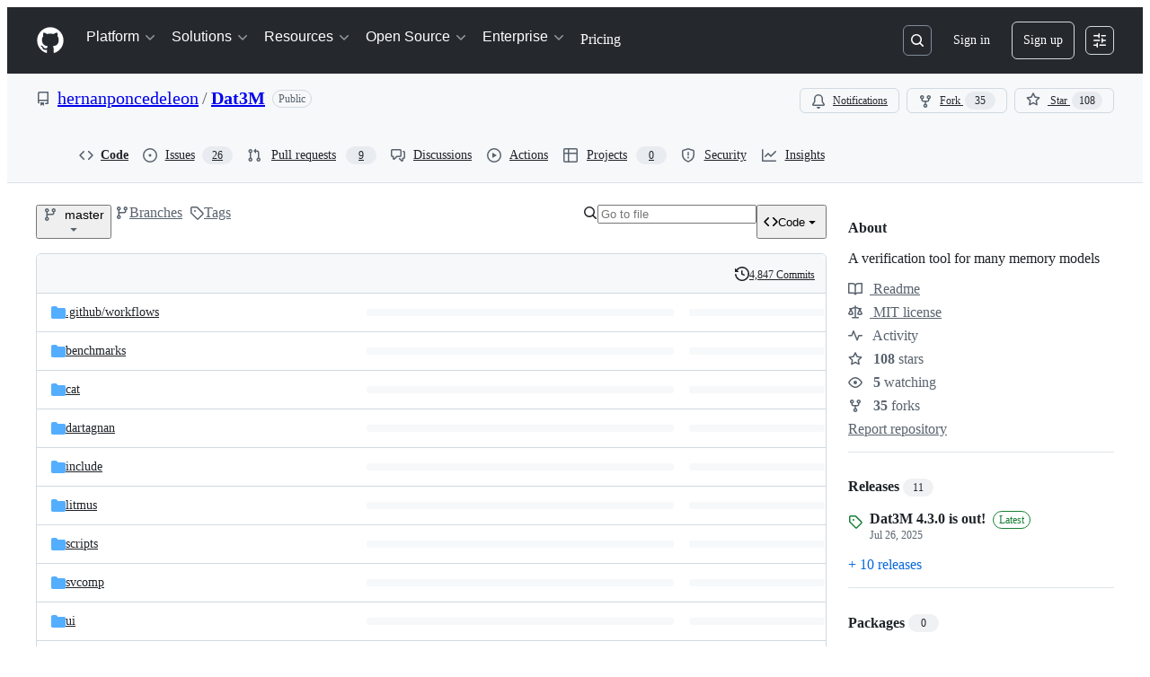

--- FILE ---
content_type: application/javascript
request_url: https://github.githubassets.com/assets/10288-c9514cf3f550.js
body_size: 17534
content:
"use strict";(globalThis.webpackChunk_github_ui_github_ui=globalThis.webpackChunk_github_ui_github_ui||[]).push([[10288],{5205:(e,t,i)=>{i.d(t,{k:()=>U,o:()=>$});var a=i(74848),r=i(78314),o=i(72511),n=i(12683),s=i(49799),l=i(53552),c=i(25407),d=i(96379),u=i(96540),h=i(6665),m=i(38621),f=i(94236),y=i(21373),p=i(72579),x=i(73077),N=i(55630),b=i(34164);function g({children:e}){return(0,a.jsx)("div",{className:(0,b.$)("popover-container-width","InfobarPopover-module__Box--qtcHk"),children:e})}function j({icon:e,header:t,content:i,headerRef:r}){return(0,a.jsxs)("div",{className:"d-flex p-3",children:[(0,a.jsx)("div",{className:"mr-2",children:e}),(0,a.jsxs)("div",{children:[(0,a.jsx)("h2",{ref:r,tabIndex:-1,className:"f5 mb-1",children:t}),(0,a.jsx)("span",{className:"fgColor-muted f6",children:i})]})]})}function k({icon:e,success:t}){return(0,a.jsx)(N.A,{size:30,icon:()=>(0,a.jsx)(e,{size:16}),className:(0,b.$)("InfobarPopover-module__CircleOcticon--yvGLn",t&&"InfobarPopover-module__success--LF_X5")})}function w({children:e}){return(0,a.jsx)("div",{className:"d-flex flex-wrap flex-justify-between p-3 gap-3 border-top borderColor-muted",children:e})}try{g.displayName||(g.displayName="PopoverContainer")}catch{}try{j.displayName||(j.displayName="PopoverContent")}catch{}try{k.displayName||(k.displayName="PopoverIcon")}catch{}try{w.displayName||(w.displayName="PopoverActions")}catch{}function v(e){return`${e} ${1===e?"commit":"commits"}`}function C({comparison:e,repo:t,linkify:i=!1}){let{sendRepoClickEvent:r}=(0,h.T)(),{ahead:o,behind:n,baseBranch:s,baseBranchRange:l,currentRef:d}=e,u=(0,c.bSP)({repo:t,base:l,head:d}),m=(0,c.bSP)({repo:t,base:d,head:l}),f=()=>r("AHEAD_BEHIND_LINK",{category:"Branch Infobar",action:"Ahead Compare",label:`ref_loc:bar;is_fork:${t.isFork}`}),y=()=>r("AHEAD_BEHIND_LINK",{category:"Branch Infobar",action:"Behind Compare",label:`ref_loc:bar;is_fork:${t.isFork}`});return 0===o&&0===n?(0,a.jsxs)("span",{children:["This branch is up to date with ",(0,a.jsx)(p.A,{as:"span",children:s}),"."]}):o>0&&n>0?(0,a.jsxs)("span",{children:["This branch is"," ",(0,a.jsxs)(S,{linkify:i,href:u,onClick:f,children:[v(o)," ahead of"]})," and ",(0,a.jsxs)(S,{linkify:i,href:m,onClick:y,children:[v(n)," behind"]})," ",(0,a.jsx)(p.A,{as:"span",children:s}),"."]}):o>0?(0,a.jsxs)("span",{children:["This branch is"," ",(0,a.jsxs)(S,{linkify:i,href:u,onClick:f,children:[v(o)," ahead of"]})," ",(0,a.jsx)(p.A,{as:"span",children:s}),"."]}):(0,a.jsxs)("span",{children:["This branch is"," ",(0,a.jsxs)(S,{linkify:i,href:m,onClick:y,children:[v(n)," behind"]})," ",(0,a.jsx)(p.A,{as:"span",children:s}),"."]})}function S({sx:e,href:t,linkify:i,children:r,...o}){return i?(0,a.jsx)(n.N_,{sx:e,href:t,...o,children:r}):(0,a.jsx)("span",{children:r})}try{C.displayName||(C.displayName="RefComparisonText")}catch{}try{S.displayName||(S.displayName="LinkOrText")}catch{}var A=i(9281);function _({comparison:e}){let t=(0,r.t)(),i=e.ahead>0,o=(0,c.bSP)({repo:t,base:e.baseBranchRange,head:e.currentRef});return(0,a.jsxs)(a.Fragment,{children:[(0,a.jsx)(j,{icon:(0,a.jsx)(k,{icon:m.GitPullRequestIcon}),header:i?(0,a.jsx)(C,{repo:t,comparison:{...e,behind:0}}):(0,a.jsxs)("span",{children:["This branch is not ahead of the upstream ",(0,a.jsx)(p.A,{as:"span",children:e.baseBranch}),"."]}),content:(0,a.jsx)("p",{children:i?"Open a pull request to contribute your changes upstream.":"No new commits yet. Enjoy your day!"})}),i&&(0,a.jsxs)(w,{children:[!t.isFork&&(0,a.jsx)(x.z,{className:(0,b.$)(A.A["code-view-link-button"],"flex-1"),href:o,"data-testid":"compare-button",children:"Compare"}),(0,a.jsx)(x.z,{className:(0,b.$)(A.A["code-view-link-button"],"flex-1"),href:`${o}?expand=1`,variant:"primary","data-testid":"open-pr-button",children:"Open pull request"})]})]})}try{_.displayName||(_.displayName="ContributePopoverContent")}catch{}function B({comparison:e}){let{sendRepoClickEvent:t}=(0,h.T)();return(0,a.jsxs)(f.W,{onOpenChange:e=>e&&t("CONTRIBUTE_BUTTON",{category:"Branch Infobar",action:"Open Contribute dropdown",label:"ref_loc:contribute_dropdown"}),children:[(0,a.jsx)(f.W.Anchor,{children:(0,a.jsx)(y.Q,{leadingVisual:m.GitPullRequestIcon,trailingVisual:m.TriangleDownIcon,children:"Contribute"})}),(0,a.jsx)(f.W.Overlay,{align:"end",className:"mt-2",children:(0,a.jsx)(g,{children:(0,a.jsx)(_,{comparison:e})})})]})}try{B.displayName||(B.displayName="ContributeButton")}catch{}var M=i(69726),R=i(84268);function F(e,t,i){let[a,r]=(0,u.useState)(!1);return{disabled:a,label:a?t:e,action:async()=>{r(!0),await i(),r(!1)}}}let H={category:"Branch Infobar",label:"ref_loc:fetch_upstream_dropdown"};function T({comparison:e,discard:t,update:i}){let o=(0,r.t)(),{helpUrl:n}=(0,l.sq)(),{sendRepoClickEvent:s}=(0,h.T)(),d=`${n}/github/collaborating-with-issues-and-pull-requests/syncing-a-fork`,f=(0,c.bSP)({repo:o,base:e.baseBranchRange,head:e.currentRef}),p=L(e),x=e.behind>0,N=F(`Discard ${v(e.ahead)}`,"Discarding changes...",t),g=F("Update branch","Updating...",i),C={compare:"behind"===p,discard:"behind-and-ahead"===p&&e.isTrackingBranch,update:["behind","behind-and-ahead"].includes(p)},S=Object.values(C).some(Boolean),_=(0,u.useRef)(null);return(0,u.useEffect)(()=>{let e=window.setTimeout(()=>_.current?.focus());return()=>{window.clearTimeout(e)}}),(0,a.jsxs)(a.Fragment,{children:[(0,a.jsx)(j,{icon:(0,a.jsx)(k,{icon:x?m.GitMergeIcon:m.CheckIcon,success:!x}),headerRef:_,header:(0,a.jsx)(I,{comparison:e}),content:(0,a.jsx)(D,{comparison:e,helpUrl:d})}),S&&(0,a.jsxs)(w,{children:[C.compare&&(0,a.jsx)(y.Q,{as:R.A,className:(0,b.$)(A.A["code-view-link-button"],"flex-1"),href:f,onClick:()=>s("SYNC_FORK.COMPARE",{...H,action:"Compare"}),"data-testid":"compare-button",children:"Compare"}),C.discard&&(0,a.jsx)(y.Q,{onClick:N.action,className:"flex-1","data-testid":"discard-button",variant:"danger",disabled:N.disabled,children:N.label}),C.update&&(0,a.jsx)(y.Q,{onClick:g.action,disabled:g.disabled,className:"flex-1",variant:"primary","data-testid":"update-branch-button",children:g.label})]})]})}function L({behind:e,ahead:t}){return 0===e&&0===t?"sync":e>0&&t>0?"behind-and-ahead":e>0?"behind":"ahead"}function I({comparison:e}){switch(L(e)){case"behind":case"behind-and-ahead":return(0,a.jsx)("span",{children:"This branch is out-of-date"});default:return(0,a.jsxs)("span",{children:["This branch is not behind the upstream ",(0,a.jsx)(p.A,{as:"span",children:e.baseBranch}),"."]})}}function D({comparison:e,helpUrl:t}){switch(L(e)){case"sync":case"ahead":return(0,a.jsx)("p",{children:"No new commits to fetch. Enjoy your day!"});case"behind":return(0,a.jsxs)(a.Fragment,{children:[(0,a.jsxs)("p",{children:["Update branch to keep this branch up-to-date by syncing ",v(e.behind)," from the upstream repository."]}),(0,a.jsx)("p",{children:(0,a.jsx)(R.A,{href:t,target:"_blank",rel:"noopener noreferrer",children:"Learn more about syncing a fork"})})]});case"behind-and-ahead":return e.isTrackingBranch?(0,a.jsxs)(a.Fragment,{children:[(0,a.jsx)("p",{children:"Update branch to merge the latest changes from the upstream repository into this branch."}),(0,a.jsxs)("p",{children:["Discard ",v(e.ahead)," to make this branch match the upstream repository."," ",v(e.ahead)," will be removed from this branch."]}),(0,a.jsx)("p",{children:(0,a.jsx)(R.A,{href:t,target:"_blank",rel:"noopener noreferrer",children:"Learn more about syncing a fork"})})]}):(0,a.jsx)("p",{children:"Update branch to merge the latest changes from the upstream repository into this branch."})}}try{T.displayName||(T.displayName="FetchUpstreamPopoverContent")}catch{}try{I.displayName||(I.displayName="HeaderText")}catch{}try{D.displayName||(D.displayName="ContentText")}catch{}function E({comparison:e,discard:t}){let i=(0,r.t)(),{sendRepoClickEvent:o}=(0,h.T)(),n=(0,c.w7M)({repo:i,refName:e.currentRef}),s=v(e.ahead),l=F(`Discard ${s}`,"Discarding changes...",t);return(0,a.jsxs)(a.Fragment,{children:[(0,a.jsx)(j,{icon:(0,a.jsx)(k,{icon:m.AlertIcon}),header:"This branch has conflicts that must be resolved",content:(0,a.jsxs)(a.Fragment,{children:[(0,a.jsxs)("p",{children:["Discard ",s," to make this branch match the upstream repository. ",s," will be removed from this branch."]}),(0,a.jsx)("p",{children:"You can resolve merge conflicts using the command line and a text editor."})]})}),(0,a.jsxs)(w,{children:[(0,a.jsx)(y.Q,{className:"flex-1",onClick:l.action,disabled:l.disabled,"data-testid":"discard-button",variant:"danger",children:l.label}),(0,a.jsx)(y.Q,{as:R.A,className:(0,b.$)(A.A["code-view-link-button"],"flex-1"),href:n,variant:"primary","data-testid":"open-pr-button",onClick:()=>o("SYNC_FORK.OPEN_PR",{...H,action:"Open pull request"}),children:"Open pull request"})]})]})}try{E.displayName||(E.displayName="FetchUpstreamWithConflictsPopoverContent")}catch{}function W({comparison:e}){let[t,i,o]=function({head:e,base:t}){let[i,a]=(0,u.useState)(),[o,n]=(0,u.useState)(!0),[s,l]=(0,u.useState)(),h=(0,r.t)(),m=(0,c.a3t)({repo:h,head:e,base:t});return(0,u.useEffect)(()=>{(async()=>{n(!0),a(void 0);let e=await (0,d.lS)(m);try{e.ok?a((await e.json()).state):l(e.statusText)}catch(e){l(e?.message||e?.toString())}n(!1)})()},[m]),[i,o,s]}({base:e.currentRef,head:e.baseBranchRange}),{sendRepoClickEvent:n}=(0,h.T)(),{discardChanges:s,updateBranch:m}=function(){let e=(0,r.t)(),{refInfo:{name:t}}=(0,l.eu)(),i=(0,c.X6K)({repo:e,refName:t,discard:!0}),a=(0,c.X6K)({repo:e,refName:t,discard:!1});return{updateBranch:(0,u.useCallback)(()=>(0,d.DI)(a,{method:"POST"}),[a]),discardChanges:(0,u.useCallback)(()=>(0,d.DI)(i,{method:"POST"}),[i])}}(),f=async()=>{n("SYNC_FORK.DISCARD",{...H,action:"Discard Conflicts"});let e=await s();e.ok&&e.url&&(window.location.href=e.url)},y=async()=>{n("SYNC_FORK.UPDATE",{...H,action:"Fetch and merge"});let e=await m();e.ok&&e.url&&(window.location.href=e.url)};return 0===e.behind?(0,a.jsx)(T,{update:y,discard:f,comparison:e}):i||o?(0,a.jsx)("div",{className:"p-4 d-flex flex-justify-center",children:(0,a.jsx)(M.A,{})}):"clean"===t?(0,a.jsx)(T,{update:y,discard:f,comparison:e}):(0,a.jsx)(E,{discard:f,comparison:e})}try{W.displayName||(W.displayName="FetchPopoverContainer")}catch{}function O({comparison:e}){let{sendRepoClickEvent:t}=(0,h.T)();return(0,a.jsxs)(f.W,{onOpenChange:i=>i&&t("SYNC_FORK_BUTTON",{category:"Branch Infobar",action:"Open Fetch upstream dropdown",label:"ref_loc:fetch_upstream_dropdown",ahead:e.ahead,behind:e.behind}),children:[(0,a.jsx)(f.W.Anchor,{children:(0,a.jsx)(y.Q,{leadingVisual:m.SyncIcon,trailingAction:m.TriangleDownIcon,children:"Sync fork"})}),(0,a.jsx)(f.W.Overlay,{align:"end",className:"mt-2",children:(0,a.jsx)(g,{children:(0,a.jsx)(W,{comparison:e})})})]})}try{O.displayName||(O.displayName="FetchUpstreamButton")}catch{}function P({repo:e,pullRequestNumber:t}){return(0,a.jsxs)(R.A,{href:(0,c.oDn)({repo:e,number:t}),className:"PullRequestLink-module__Link--i17X3",children:[(0,a.jsx)(m.GitPullRequestIcon,{size:16}),"#",t]})}try{P.displayName||(P.displayName="PullRequestLink")}catch{}function U({sx:e}){let t,[i,o]=function(){let[e,t]=(0,u.useState)(),[i,a]=(0,u.useState)(),{refInfo:o,path:n}=(0,l.eu)(),s=(0,r.t)(),h=(0,c.IO9)({repo:s,action:"branch-infobar",commitish:o.name,path:n});return(0,u.useEffect)(()=>{(async()=>{t(void 0);let e=await (0,d.lS)(h);try{e.ok?t(await e.json()):a(422===e.status?"timeout":e.statusText)}catch(e){a(e?.message||e?.toString())}})()},[h]),[e,i]}(),n=(0,r.t)();return t="timeout"===o?(0,a.jsx)(a.Fragment,{children:"Sorry, getting ahead/behind information for this branch is taking too long."}):i?i.refComparison?(0,a.jsxs)(a.Fragment,{children:[(0,a.jsx)(C,{linkify:!0,repo:n,comparison:i.refComparison}),(0,a.jsx)("div",{className:"d-flex gap-2",children:i.pullRequestNumber?(0,a.jsx)(P,{repo:n,pullRequestNumber:i.pullRequestNumber}):(0,a.jsxs)(a.Fragment,{children:[n.currentUserCanPush&&(0,a.jsx)(B,{comparison:i.refComparison}),n.isFork&&n.currentUserCanPush&&(0,a.jsx)(O,{comparison:i.refComparison})]})})]}):(0,a.jsx)(a.Fragment,{children:"Cannot retrieve ahead/behind information for this branch."}):(0,a.jsxs)(a.Fragment,{children:[(0,a.jsx)(s.r,{width:"40%"}),(0,a.jsx)(s.r,{width:"30%"})]}),(0,a.jsx)(q,{sx:e,className:"BranchInfoBar-module__BranchInfoBarContainer--vaFVP",children:t})}function q({children:e,sx:t,className:i}){return(0,a.jsx)(n.az,{"data-testid":"branch-info-bar","aria-live":"polite",sx:t,className:(0,b.$)("BranchInfoBar-module__Box--NhDLA",i),children:e})}function $(){return(0,a.jsx)(o.A,{variant:"warning",className:"my-3",children:(0,a.jsx)("span",{children:"Cannot retrieve comparison with upstream repository."})})}try{U.displayName||(U.displayName="BranchInfoBar")}catch{}try{q.displayName||(q.displayName="BranchInfoBarContainer")}catch{}try{$.displayName||($.displayName="BranchInfoBarErrorBanner")}catch{}},6426:(e,t,i)=>{i.d(t,{S:()=>_,D:()=>A});var a=i(74848),r=i(49799),o=i(53552),n=i(6665),s=i(61200),l=i(78314),c=i(25407),d=i(66108),u=i(73017),h=i(20263),m=i(41462),f=i(91547),y=i(38621),p=i(62935),x=i(84268),N=i(73077),b=i(26108),g=i(96540),j=i(99896);function k({status:e,oid:t}){let i=(0,l.t)(),[r,o]=(0,j.ym)(t,i);return e?(0,a.jsx)(j.B6,{statusRollup:e,combinedStatus:r,onWillOpenPopup:o,size:"small"}):null}try{k.displayName||(k.displayName="ReposChecksStatusBadge")}catch{}var w=i(9281),v=i(34164),C=i(10095),S=i(55255);function A({commitCount:e}){return(0,a.jsx)("div",{className:"d-flex flex-column border rounded-2 mb-3 pl-1",children:(0,a.jsx)(_,{commitCount:e})})}function _({commitCount:e}){let t=(0,l.t)(),{refInfo:i,path:n}=(0,o.eu)(),[s,c,d]=(0,f.E)(t.ownerLogin,t.name,i.name,n),[u,h]=(0,g.useState)(!1);return(0,a.jsxs)(a.Fragment,{children:[(0,a.jsxs)("div",{className:"LatestCommit-module__Box--Fimpo",children:[(0,a.jsx)(m.W,{as:"h2",text:"Latest commit"}),d?(0,a.jsx)(B,{}):c?(0,a.jsx)(r.r,{width:120,"data-testid":"loading"}):s?(0,a.jsx)(M,{commit:s,detailsOpen:u,setDetailsOpen:h,repo:t}):null,(0,a.jsxs)("div",{className:"d-flex flex-shrink-0 gap-2",children:[(0,a.jsx)(R,{commit:s,repo:t}),(0,a.jsx)(F,{commit:s,commitCount:e,detailsOpen:u,setDetailsOpen:h})]})]}),u&&s&&(0,a.jsx)("div",{className:s.bodyMessageHtml?"d-flex":"d-flex d-sm-none",children:(0,a.jsx)(I,{commit:s,repo:t})})]})}function B(){return(0,a.jsxs)("span",{className:"fgColor-attention","data-testid":"latest-commit-error-message",children:[(0,a.jsx)(C.A,{icon:y.AlertFillIcon}),"\xa0Cannot retrieve latest commit at this time."]})}function M({commit:e,detailsOpen:t,setDetailsOpen:i,repo:r}){let o=`data-hovercard-url=${(0,c.fQd)({owner:r.ownerLogin,repo:r.name,commitish:e.oid})} `,n=function(e,t){let i="";if(e){for(let a of e.split("<a "))if(""!==a){if(a.includes("data-hovercard-url")){i=i.concat("<a ",a);continue}i=i.concat("<a ",t,a)}}return i}(e.shortMessageHtmlLink,o);return(0,a.jsxs)("div",{"data-testid":"latest-commit",className:"LatestCommit-module__Box_1--aQ5OG",children:[e.authors&&e.authors.length>0?(0,a.jsx)(s.jF,{authors:e.authors,repo:r,includeVerbs:!1,committer:e.committer,committerAttribution:e.committerAttribution}):(0,a.jsx)(s.h1,{author:e.author,repo:r}),(0,a.jsxs)("div",{className:(0,v.$)("d-none d-sm-flex","LatestCommit-module__Box_2--JDY37"),children:[(0,a.jsx)("div",{className:"Truncate flex-items-center f5",children:e.shortMessageHtmlLink&&(0,a.jsx)(h.BC,{className:"Truncate-text","data-testid":"latest-commit-html",html:n})}),e.bodyMessageHtml&&(0,a.jsx)(L,{detailsOpen:t,setDetailsOpen:i}),(0,a.jsx)(k,{oid:e.oid,status:e.status})]}),Number.isNaN(Date.parse(e.date))?null:(0,a.jsx)("span",{className:"d-flex d-sm-none fgColor-muted f6",children:(0,a.jsx)(p.A,{datetime:e.date,tense:"past"})})]})}function R({commit:e,repo:t}){let i=e?.oid.slice(0,7);return(0,a.jsx)("div",{"data-testid":"latest-commit-details",className:"d-none d-sm-flex flex-items-center",children:e&&(0,a.jsxs)("span",{className:"d-flex flex-nowrap fgColor-muted f6",children:[(0,a.jsx)(x.A,{as:d.N,to:e.url,className:"Link--secondary","aria-label":`Commit ${i}`,"data-hovercard-url":(0,c.fQd)({owner:t.ownerLogin,repo:t.name,commitish:e.oid}),children:i}),"\xa0\xb7\xa0",Number.isNaN(Date.parse(e.date))?null:(0,a.jsx)(p.A,{datetime:e.date,tense:"past"})]})})}function F({commit:e,commitCount:t,detailsOpen:i,setDetailsOpen:r}){return(0,a.jsxs)("div",{className:"d-flex gap-2",children:[(0,a.jsx)(m.W,{as:"h2",text:"History"}),(0,a.jsx)(T,{className:"d-none d-lg-flex",leadingVisual:y.HistoryIcon,children:(0,a.jsx)("span",{className:"fgColor-default",children:H(t)})}),(0,a.jsx)("div",{className:"d-sm-none",children:(e?.shortMessageHtmlLink||e?.bodyMessageHtml)&&(0,a.jsx)(L,{detailsOpen:i,setDetailsOpen:r})}),(0,a.jsx)("div",{className:"d-flex d-lg-none",children:(0,a.jsx)(S.A,{text:H(t),id:"history-icon-button-tooltip",children:(0,a.jsx)(T,{leadingVisual:y.HistoryIcon,"aria-describedby":"history-icon-button-tooltip","aria-label":"View commit history for this file."})})})]})}function H(e){return e?"1"===e?"1 Commit":`${e} Commits`:"History"}function T({children:e,className:t,leadingVisual:i,...r}){let{sendRepoClickEvent:s}=(0,n.T)(),{refInfo:d,path:u}=(0,o.eu)(),h=(0,l.t)();return(0,a.jsx)(N.z,{"aria-describedby":r["aria-describedby"],"aria-label":r["aria-label"],className:(0,v.$)(t,w.A["code-view-link-button"],"flex-items-center fgColor-default"),onClick:()=>s("HISTORY_BUTTON"),href:(0,c.GpY)({owner:h.ownerLogin,repo:h.name,ref:d.name,path:u}),variant:"invisible",size:"small",leadingVisual:i,children:e})}function L({detailsOpen:e,setDetailsOpen:t}){return(0,a.jsx)(b.K,{"aria-label":"Open commit details",icon:y.EllipsisIcon,onClick:()=>t(!e),variant:"invisible","aria-pressed":e,"aria-expanded":e,"data-testid":"latest-commit-details-toggle",size:"small",className:"LatestCommit-module__IconButton--Zxaob"})}function I({commit:e,repo:t}){let i=e?.oid.slice(0,7);return(0,a.jsxs)("div",{className:"bgColor-muted border-top rounded-bottom-2 px-3 py-2 flex-1",children:[(0,a.jsxs)("div",{className:"d-flex d-sm-none flex-column",children:[(0,a.jsxs)("div",{className:"LatestCommit-module__Box_3--Egpxh",children:[e.shortMessageHtmlLink&&(0,a.jsx)(u.JR,{className:(0,v.$)("Truncate-text","LatestCommit-module__VerifiedHTMLText--_m6PQ"),"data-testid":"latest-commit-html",html:e.shortMessageHtmlLink}),(0,a.jsx)(k,{oid:e.oid,status:e.status})]}),(0,a.jsx)(x.A,{as:d.N,to:e.url,className:"Link--secondary","aria-label":`Commit ${i}`,"data-hovercard-url":(0,c.fQd)({owner:t.ownerLogin,repo:t.name,commitish:e.oid}),children:i}),e.bodyMessageHtml&&(0,a.jsx)("br",{})]}),e.bodyMessageHtml&&(0,a.jsx)("div",{className:"mt-2 mt-sm-0 fgColor-muted",children:(0,a.jsx)(u.JR,{className:(0,v.$)("Truncate-text","LatestCommit-module__VerifiedHTMLText_1--Prx0J"),"data-testid":"latest-commit-html",html:e.bodyMessageHtml})})]})}try{A.displayName||(A.displayName="LatestCommitSingleLine")}catch{}try{_.displayName||(_.displayName="LatestCommitContent")}catch{}try{B.displayName||(B.displayName="CommitErrorMessage")}catch{}try{M.displayName||(M.displayName="CommitSummary")}catch{}try{R.displayName||(R.displayName="LastCommitTimestamp")}catch{}try{F.displayName||(F.displayName="HistoryLink")}catch{}try{T.displayName||(T.displayName="HistoryLinkButton")}catch{}try{L.displayName||(L.displayName="CommitDetailsButton")}catch{}try{I.displayName||(I.displayName="CommitDetails")}catch{}},9281:(e,t,i)=>{i.d(t,{A:()=>a});let a={"code-view-link-button":"LinkButton-module__code-view-link-button--thtqc"}},10677:(e,t,i)=>{i.d(t,{X:()=>s,d:()=>n});var a=i(74848),r=i(96540);let o=r.createContext({});function n(){return r.use(o)}function s({payload:e,children:t}){return(0,a.jsx)(o,{value:e,children:t})}try{o.displayName||(o.displayName="TreeContext")}catch{}try{s.displayName||(s.displayName="CurrentTreeProvider")}catch{}},13364:(e,t,i)=>{i.d(t,{P:()=>l});var a=i(25407),r=i(64677),o=i(76648),n=i(96540),s=i(17038);function l(e){let t=(0,o.B)(),i=e||t,l=(0,n.useRef)(i),c=(0,r.q)();if(i)l.current=i;else{let e=(0,a.n7E)(location.pathname,l.current.refInfo.name,l.current.path);i=(0,s.Bl)(l.current,c,e)}return i}},17038:(e,t,i)=>{i.d(t,{Bl:()=>o,aO:()=>r});var a=i(41617);function r(e){return(0,a.Hf)(e)?{...e.fileTree,[e.path]:{items:e.tree.items,totalCount:e.tree.totalCount}}:e.fileTree}function o(e,t,i){return{path:i,repo:e.repo,refInfo:e.refInfo,currentUser:e.currentUser,fileTree:r(e),fileTreeProcessingTime:e.fileTreeProcessingTime,foldersToFetch:e.foldersToFetch,allShortcutsEnabled:e.allShortcutsEnabled,treeExpanded:e.treeExpanded,symbolsExpanded:e.symbolsExpanded,codeLineWrapEnabled:e.codeLineWrapEnabled,isMarketplaceEnabled:e.isMarketplaceEnabled,error:t||void 0}}},19357:(e,t,i)=>{i.d(t,{e:()=>l,i:()=>s});var a=i(74848),r=i(71315),o=i(96540);let n=o.createContext({focusHint:null,setFocusHint:()=>void 0});function s({children:e}){let t={key:r.fV.pathname+r.fV.search},i=(0,o.useRef)(t.key),s=(0,o.useRef)(t.key),l=(0,o.useRef)({hint:null,location:null}),c=(0,o.useCallback)((e,i)=>{l.current={hint:e,context:i,location:t.key}},[t.key]);s.current!==t.key&&(i.current=s.current,s.current=t.key);let d=l.current.location===i.current,u=d?l.current.hint:null,h=d?l.current.context:null,m=(0,o.useMemo)(()=>({focusHint:u,context:h,setFocusHint:c}),[u,h,c]);return(0,a.jsx)(n,{value:m,children:e})}function l(){return(0,o.use)(n)}try{n.displayName||(n.displayName="FocusHintContext")}catch{}try{s.displayName||(s.displayName="FocusHintContextProvider")}catch{}},20263:(e,t,i)=>{i.d(t,{BC:()=>s,JU:()=>c,Pk:()=>n});var a=i(74848),r=i(12683),o=i(99418);let n=d(r.az),s=d(r.EY),l=({ref:e,...t})=>(0,a.jsx)("div",{...t,ref:e});l.displayName="Div";let c=d(l);function d(e){let t=t=>{let{sanitizedHTML:i,props:r}=function(e){let{html:t,domPurifyConfig:i,...a}=e,r={...i,RETURN_DOM:!1,RETURN_DOM_FRAGMENT:!1};return{sanitizedHTML:o.default.sanitize(t,r),props:a}}(t);return(0,a.jsx)(e,{...r,dangerouslySetInnerHTML:{__html:i}})};return t.displayName=`UnsafeHTML${e.displayName||e.name}`,t}try{n.displayName||(n.displayName="UnsafeHTMLBox")}catch{}try{s.displayName||(s.displayName="UnsafeHTMLText")}catch{}try{c.displayName||(c.displayName="UnsafeHTMLDiv")}catch{}},26052:(e,t,i)=>{i.d(t,{v:()=>s});var a=i(74848),r=i(16522),o=i(96540),n=i(68245);function s(e){let t,i=(0,r.c)(7),{login:s,profileName:l,isAgent:c}=e,d=(0,o.use)(n._);if(c){let e;return i[0]!==s?(e=(0,a.jsx)(a.Fragment,{children:s}),i[0]=s,i[1]=e):e=i[1],e}if("name_handle"===d&&l?.trim()){let e;return i[2]!==s||i[3]!==l?(e=(0,a.jsxs)(a.Fragment,{children:[l," (",s,")"]}),i[2]=s,i[3]=l,i[4]=e):e=i[4],e}return i[5]!==s?(t=(0,a.jsx)(a.Fragment,{children:s}),i[5]=s,i[6]=t):t=i[6],t}try{s.displayName||(s.displayName="ProfileReference")}catch{}},26619:(e,t,i)=>{i.d(t,{Xl:()=>l,lG:()=>d,x7:()=>s,yY:()=>c});var a=i(74848),r=i(96540),o=i(3433);let n=(0,r.createContext)({banners:[],addBanner:()=>void 0,addQueuedBanner:()=>void 0});function s(){return(0,r.use)(n).banners}function l(){return(0,r.use)(n).addBanner}function c(){return(0,r.use)(n).addQueuedBanner}function d({children:e}){let t=(0,o.zy)(),[i,s]=(0,r.useState)([]),[l,c]=(0,r.useState)([]),d=(0,r.useCallback)(e=>s(t=>[...t,e]),[]),u=(0,r.useCallback)(e=>c(t=>[...t,e]),[]),h=(0,r.useMemo)(()=>({banners:i,addBanner:d,addQueuedBanner:u}),[d,u,i]);return(0,r.useEffect)(()=>{s(l),c([])},[t.key]),(0,a.jsx)(n,{value:h,children:e})}try{n.displayName||(n.displayName="CodeViewBannersContext")}catch{}try{d.displayName||(d.displayName="CodeViewBannersProvider")}catch{}},30459:(e,t,i)=>{i.d(t,{S:()=>l,s:()=>s});var a=i(16522),r=i(96540),o=i(53419),n=i(49936);function s(){let e,t,i=(0,a.c)(6),s=(0,r.use)(n.I);if(!s)throw Error("useAnalytics must be used within an AnalyticsContext");let{appName:l,category:c,metadata:d}=s;i[0]!==l||i[1]!==c||i[2]!==d?(e=(e,t,i)=>{let a={react:!0,app_name:l,category:c,...d};(0,o.BI)(e,{...a,...void 0===i?{}:i,target:t})},i[0]=l,i[1]=c,i[2]=d,i[3]=e):e=i[3];let u=e;return i[4]!==u?(t={sendAnalyticsEvent:u},i[4]=u,i[5]=t):t=i[5],t}function l(){let e,t,i=(0,a.c)(4),{sendAnalyticsEvent:r}=s();i[0]!==r?(e=e=>{r("analytics.click",void 0,void 0===e?{}:e)},i[0]=r,i[1]=e):e=i[1];let o=e;return i[2]!==o?(t={sendClickAnalyticsEvent:o},i[2]=o,i[3]=t):t=i[3],t}},34424:(e,t,i)=>{i.d(t,{e:()=>u});var a=i(74848),r=i(53552),o=i(78314),n=i(25407),s=i(38621),l=i(84268),c=i(10095),d=i(59775);function u({errorMessage:e,onAnchorClick:t,path:i,richText:u,stickyHeaderHeight:h,timedOut:m}){let f=(0,o.t)(),{refInfo:y}=(0,r.eu)();return e?(0,a.jsxs)("div",{className:"py-6 px-3 text-center",children:[m&&(0,a.jsx)(c.A,{icon:s.HourglassIcon,size:32}),(0,a.jsx)("div",{"data-testid":"directory-richtext-error-message",children:e}),m&&(0,a.jsxs)("div",{children:["But you can view the"," ",(0,a.jsx)(l.A,{inline:!0,href:(0,n.IO9)({repo:f,commitish:y.name,action:"raw",path:i}),"data-testid":"directory-richtext-timeout-raw-link",children:"raw file"}),"."]})]}):u?(0,a.jsx)(d.s,{onAnchorClick:t,richText:u,stickyHeaderHeight:h,className:"DirectoryRichtextContent-module__SharedMarkdownContent--BTKsc"}):null}try{u.displayName||(u.displayName="DirectoryRichtextContent")}catch{}},39111:(e,t,i)=>{i.d(t,{X:()=>r});var a=i(54571);function r(e){let t=e.join(","),[i]=(0,a.I)(()=>{let e=/Windows/.test(navigator.userAgent)?"windows":/Macintosh/.test(navigator.userAgent)?"mac":null;return!!e&&t.includes(e)},!1,[t]);return i}},41461:(e,t,i)=>{i.d(t,{E:()=>a});let a={"&:hover:not([disabled])":{textDecoration:"none"},"&:focus:not([disabled])":{textDecoration:"none"},"&:active:not([disabled])":{textDecoration:"none"}}},41462:(e,t,i)=>{i.d(t,{W:()=>o});var a=i(74848),r=i(81960);function o({as:e,text:t,...i}){return(0,a.jsx)(r.A,{as:e,className:"sr-only ScreenReaderHeading-module__userSelectNone--vlUbc","data-testid":"screen-reader-heading",...i,children:t})}try{o.displayName||(o.displayName="ScreenReaderHeading")}catch{}},41617:(e,t,i)=>{function a(e){return"blob"in e}function r(e){return a(e)&&"blame"in e}function o(e){return"deleteInfo"in e&&"webCommitInfo"in e}function n(e){return"editInfo"in e&&"webCommitInfo"in e}i.d(t,{fP:()=>s,KR:()=>r,mM:()=>a,iS:()=>o,di:()=>n,Hf:()=>l});let s={README:"readme",CODE_OF_CONDUCT:"code_of_conduct",CONTRIBUTING:"contributing",LICENSE:"license",SECURITY:"security"};function l(e){return"tree"in e}},49799:(e,t,i)=>{i.d(t,{r:()=>r});var a=i(74848);function r({width:e,...t}){return(0,a.jsx)("div",{style:{width:e},className:"Skeleton Skeleton--text",...t,children:"\xa0"})}try{r.displayName||(r.displayName="SkeletonText")}catch{}},50731:(e,t,i)=>{i.d(t,{p:()=>r});var a=i(96540);function r(e){let t=(0,a.useRef)([]);for(let i of t.current)if(e===i||function e(t,i){if(t===i)return!0;if("object"!=typeof t||typeof t!=typeof i||!t||!i)return!1;if(Array.isArray(t)){if(!Array.isArray(i)||t.length!==i.length)return!1;for(let a=0;a<t.length;a++)if(!e(t[a],i[a]))return!1;return!0}let a=Object.keys(t),r=Object.keys(i);if(a.length!==r.length)return!1;for(let r of a)if(!e(t[r],i[r]))return!1;return!0}(i,e))return i;return t.current.unshift(e),t.current.length>5&&t.current.pop(),e}},53419:(e,t,i)=>{let a;i.d(t,{BI:()=>f,Ti:()=>y,lA:()=>h,sX:()=>m});var r=i(70837),o=i(18679),n=i(82075),s=i(82518);let{getItem:l}=(0,n.A)("localStorage"),c="dimension_",d=["utm_source","utm_medium","utm_campaign","utm_term","utm_content","scid"];try{let e=(0,r.O)("octolytics");delete e.baseContext,a=new o.s(e)}catch{}function u(e){let t=(0,r.O)("octolytics").baseContext||{};if(t)for(let[e,i]of(delete t.app_id,delete t.event_url,delete t.host,Object.entries(t)))e.startsWith(c)&&(t[e.replace(c,"")]=i,delete t[e]);let i=document.querySelector("meta[name=visitor-payload]");for(let[e,a]of(i&&Object.assign(t,JSON.parse(atob(i.content))),new URLSearchParams(window.location.search)))d.includes(e.toLowerCase())&&(t[e]=a);return t.staff=(0,s.Xl)().toString(),Object.assign(t,e)}function h(e){a?.sendPageView(u(e))}function m(){return document.head?.querySelector('meta[name="current-catalog-service"]')?.content}function f(e,t={}){let i=m(),r=i?{service:i}:{};for(let[e,i]of Object.entries(t))null!=i&&(r[e]=`${i}`);a&&(u(r),a.sendEvent(e||"unknown",u(r)))}function y(e){return Object.fromEntries(Object.entries(e).map(([e,t])=>[e,JSON.stringify(t)]))}},54571:(e,t,i)=>{i.d(t,{I:()=>o});var a=i(96540),r=i(76629);function o(e,t,i=[]){let n=(0,a.useCallback)(e,i),s=(0,r.BP)(),l=(0,a.useRef)(s===r.O8.ClientRender),[c,d]=(0,a.useState)(()=>s===r.O8.ClientRender?n():t),u=(0,a.useCallback)(()=>{d(n)},[n]);return(0,a.useLayoutEffect)(()=>{l.current||d(n),l.current=!1},[n,...i]),[c,u]}},55630:(e,t,i)=>{i.d(t,{A:()=>n});var a=i(74848),r=i(16522);function o(e){let t,i,o,n,s,l,c,d,u,h,m,f,y=(0,r.c)(26);if(y[0]!==e){let{size:a,as:r,icon:d,bg:u,"aria-label":h,style:m,className:f,...p}=e;c=a,t=d,o=u,i=h,l=m,n=f,s=p,y[0]=e,y[1]=t,y[2]=i,y[3]=o,y[4]=n,y[5]=s,y[6]=l,y[7]=c}else t=y[1],i=y[2],o=y[3],n=y[4],s=y[5],l=y[6],c=y[7];let p=void 0===c?32:c;return y[8]!==o||y[9]!==p?(d={backgroundColor:o,overflow:"hidden",borderWidth:0,borderRadius:"50%",borderStyle:"solid",borderColor:"var(--borderColor-default)",width:p,height:p},y[8]=o,y[9]=p,y[10]=d):d=y[10],y[11]!==p||y[12]!==l?(u={display:"flex",width:p,height:p,alignItems:"center",justifyContent:"center",...l},y[11]=p,y[12]=l,y[13]=u):u=y[13],y[14]!==t||y[15]!==i||y[16]!==p?(h=(0,a.jsx)(t,{size:p,"aria-label":i}),y[14]=t,y[15]=i,y[16]=p,y[17]=h):h=y[17],y[18]!==n||y[19]!==s||y[20]!==u||y[21]!==h?(m=(0,a.jsx)("div",{style:u,className:n,...s,children:h}),y[18]=n,y[19]=s,y[20]=u,y[21]=h,y[22]=m):m=y[22],y[23]!==d||y[24]!==m?(f=(0,a.jsx)("div",{style:d,children:m}),y[23]=d,y[24]=m,y[25]=f):f=y[25],f}let n=o;try{o.displayName||(o.displayName="CircleOcticon")}catch{}},59775:(e,t,i)=>{i.d(t,{s:()=>d,e:()=>u});var a=i(74848),r=i(78314),o=i(41245),n=i(73017),s=i(96459),l=i(3433),c=i(96540);function d({ref:e,onAnchorClick:t,richText:i,stickyHeaderHeight:d,sx:h,suppressHydrationWarning:m,className:f}){let{hash:y}=(0,l.zy)(),p=(0,r.t)(),x=(0,s.Z)(),N=(0,c.useRef)(null);return(0,c.useImperativeHandle)(e,()=>N.current),(0,c.useEffect)(()=>{let e=()=>{u(window.location.hash,d)};return window.addEventListener("load",e),window.addEventListener("hashchange",e),()=>{window.removeEventListener("load",e),window.removeEventListener("hashchange",e)}},[]),(0,c.useLayoutEffect)(()=>{N?.current&&u(window.location.hash,d)},[y]),(0,a.jsx)(n.vb,{ref:N,className:`js-snippet-clipboard-copy-unpositioned ${f}`,html:i,sx:h,suppressHydrationWarning:m,"data-hpc":!0,onClick:e=>{let i=e.metaKey||e.ctrlKey,a=e.target.closest("a");if(a&&a.href){if(!i){let t=a.href,i=new URL(t,window.location.origin);(0,o.A)(window.location.href,t)?(u(i.hash,d),window.location.hash===i.hash&&e.preventDefault()):t.startsWith(`${window.location.origin}/${p.ownerLogin}/${p.name}/`)&&(x(i.pathname+i.search+i.hash),e.preventDefault())}t?.(e)}}})}function u(e,t=125){var i;if(!e)return;let a=(function(e){try{return decodeURIComponent(e.slice(1))}catch{return""}})(e).toLowerCase(),r=a.startsWith("user-content-")?a:`user-content-${a}`,o=(i=document,""===r?null:i.getElementById(r)||i.getElementsByName(r)[0]||null);o&&document&&document.defaultView&&setTimeout(()=>{window.requestAnimationFrame(()=>{let e=o.getBoundingClientRect().top-document.body.getBoundingClientRect().top-t;window.scrollTo({top:e});let i=o.closest("h1,h2,h3,h4,h5,h6,li,span");i&&(i.focus(),i.setAttribute("data-react-autofocus","true"))})},1)}try{d.displayName||(d.displayName="SharedMarkdownContent")}catch{}},60971:(e,t,i)=>{i.d(t,{L:()=>x});var a=i(74848),r=i(78314),o=i(25407),n=i(66108),s=i(41462),l=i(38621),c=i(56149),d=i(94236),u=i(21373),h=i(5524),m=i(96540),f=i(53552),y=i(6665);let p="add-file-dropdown-portal-root";function x({useDynamicSizing:e}){let{refInfo:t,path:i}=(0,f.eu)(),x=(0,r.t)(),{sendRepoClickEvent:N}=(0,y.T)(),b=(0,m.useRef)(null);return((0,m.useEffect)(()=>{b.current&&(0,c.cw)(b.current,p)},[]),t.canEdit)?(0,a.jsxs)("div",{ref:b,children:[(0,a.jsx)(s.W,{as:"h2",text:"Add file"}),(0,a.jsxs)(d.W,{children:[(0,a.jsx)(d.W.Anchor,{children:(0,a.jsxs)(u.Q,{"aria-label":"Add file",children:[(0,a.jsxs)("span",{className:e?"react-directory-add-file-button":void 0,children:["Add file",(0,a.jsx)(l.TriangleDownIcon,{})]}),e&&(0,a.jsx)(l.PlusIcon,{className:"react-directory-add-file-icon"})]})}),(0,a.jsx)(d.W.Overlay,{className:"AddFileDropdownButton-module__ActionMenu_Overlay--WxIUs",portalContainerName:p,children:(0,a.jsxs)(h.l,{children:[(0,a.jsxs)(h.l.LinkItem,{as:n.N,onClick:()=>N("NEW_FILE_BUTTON"),to:(0,o.IO9)({repo:x,path:i,commitish:t.name,action:"new"}),children:[(0,a.jsx)(h.l.LeadingVisual,{children:(0,a.jsx)(l.PlusIcon,{})}),"Create new file"]}),(0,a.jsxs)(h.l.LinkItem,{onClick:()=>N("UPLOAD_FILES_BUTTON"),href:(0,o.IO9)({repo:x,path:i,commitish:t.name,action:"upload"}),children:[(0,a.jsx)(h.l.LeadingVisual,{children:(0,a.jsx)(l.UploadIcon,{})}),"Upload files"]})]})})]})]}):null}try{x.displayName||(x.displayName="AddFileDropdownButton")}catch{}},61282:(e,t,i)=>{i.d(t,{V:()=>m});var a=i(74848),r=i(16522),o=i(96540),n=i(38621),s=i(26108),l=i(21373),c=i(69726),d=i(57387),u=i(54571);let h=(0,o.lazy)(()=>Promise.all([i.e(3088),i.e(82216),i.e(43934),i.e(6488),i.e(42892),i.e(99418),i.e(30587),i.e(72471),i.e(4712),i.e(55229),i.e(95768),i.e(62469),i.e(51220),i.e(28546),i.e(40420),i.e(67602),i.e(18312),i.e(26744),i.e(57026),i.e(90254),i.e(89332),i.e(41321),i.e(79720),i.e(25407),i.e(83494),i.e(83463),i.e(87670),i.e(40771),i.e(66990),i.e(39360),i.e(29665),i.e(4817),i.e(91232),i.e(30721),i.e(37294),i.e(2635),i.e(81171),i.e(99808),i.e(49498),i.e(67071),i.e(41474),i.e(50414),i.e(51974),i.e(84333)]).then(i.bind(i,68747)).then(e=>({default:e.NewAgentTaskButtonContent})));function m(e){let t,i,c,m,p,x,N=(0,r.c)(26),{isIconButton:b,icon:g,label:j,onOpen:k,onClose:w,setContentOpen:v,open:C,currentRepo:S,currentReference:A,hideRepoSelector:_,eventType:B,size:M,tooltipDirection:R,variant:F}=e,H=void 0===g?n.AgentIcon:g,T=void 0===j?"New agent session":j,[L,I]=(0,o.useState)(!!C);N[0]===Symbol.for("react.memo_cache_sentinel")?(t=[],N[0]=t):t=N[0];let[D]=(0,u.I)(f,!0,t),E=(0,o.useRef)(null);N[1]!==k?(i=()=>{I(!0),k?.()},N[1]=k,N[2]=i):i=N[2];let W=i;N[3]!==w||N[4]!==v?(c=()=>{I(!1),w?.(),v?.(!1)},N[3]=w,N[4]=v,N[5]=c):c=N[5];let O=c,P=S?`${T} in ${S.ownerLogin}/${S.name}`:T;return N[6]!==W||N[7]!==H||N[8]!==b||N[9]!==T||N[10]!==M||N[11]!==R||N[12]!==F?(m=b?(0,a.jsx)(s.K,{ref:E,icon:H,"aria-label":T,size:M,tooltipDirection:R,variant:F,onClick:W}):(0,a.jsx)(l.Q,{ref:E,onClick:W,leadingVisual:H,size:M,children:T}),N[6]=W,N[7]=H,N[8]=b,N[9]=T,N[10]=M,N[11]=R,N[12]=F,N[13]=m):m=N[13],N[14]!==A||N[15]!==S||N[16]!==P||N[17]!==B||N[18]!==O||N[19]!==_||N[20]!==L||N[21]!==D?(p=L&&!D&&(0,a.jsx)(d.l,{title:P,onClose:O,returnFocusRef:E,position:{narrow:"fullscreen"},children:(0,a.jsx)(d.l.Body,{className:"p-0",children:(0,a.jsx)(o.Suspense,{fallback:(0,a.jsx)(y,{}),children:(0,a.jsx)(h,{currentRepo:S,currentReference:A,hideRepoSelector:_,setOpen:O,eventType:B})})})}),N[14]=A,N[15]=S,N[16]=P,N[17]=B,N[18]=O,N[19]=_,N[20]=L,N[21]=D,N[22]=p):p=N[22],N[23]!==m||N[24]!==p?(x=(0,a.jsxs)(a.Fragment,{children:[m,p]}),N[23]=m,N[24]=p,N[25]=x):x=N[25],x}function f(){return!1}function y(){let e,t=(0,r.c)(1);return t[0]===Symbol.for("react.memo_cache_sentinel")?(e=(0,a.jsx)("div",{className:"d-flex flex-column flex-items-center p-6",children:(0,a.jsx)(c.A,{srText:"Loading\u2026"})}),t[0]=e):e=t[0],e}try{h.displayName||(h.displayName="LazyNewAgentTaskButtonContent")}catch{}try{m.displayName||(m.displayName="NewAgentTaskButton")}catch{}try{y.displayName||(y.displayName="FallbackContent")}catch{}},67941:(e,t,i)=>{i.d(t,{A:()=>u});var a=i(74848),r=i(73017),o=i(38621),n=i(26108),s=i(30093),l=i(61864),c=i(96540),d=i(59775);function u({onClose:e,toc:t}){let[i,u]=(0,c.useState)(""),[h,m]=(0,c.useState)(""),f=(0,c.useRef)(null);return((0,c.useEffect)(()=>{f.current?.focus()},[]),(0,c.useEffect)(()=>{let e=()=>{window.location.hash&&m(window.location.hash)};return e(),window.addEventListener("hashchange",e),()=>{window.removeEventListener("hashchange",e)}},[]),t)?(0,a.jsxs)("section",{"aria-labelledby":"outline-id",className:"TableOfContentsPanel-module__Box--ehst0",children:[e?(0,a.jsxs)("div",{className:"d-flex flex-justify-between flex-items-center",children:[(0,a.jsx)("h3",{id:"outline-id",ref:f,className:"d-flex flex-justify-between flex-items-center f5 text-bold px-2",tabIndex:-1,children:"Outline"}),(0,a.jsx)(n.K,{"aria-label":"Close outline",tooltipDirection:"sw",className:"fgColor-muted",icon:o.XIcon,onClick:e,variant:"invisible"})]}):null,t.length>=8?(0,a.jsx)("div",{className:"pt-3 px-2",children:(0,a.jsx)(s.A,{leadingVisual:o.FilterIcon,placeholder:"Filter headings","aria-label":"Filter headings",className:"width-full",onChange:e=>{u(e.target.value)}})}):null,(0,a.jsx)(l.c,{className:"TableOfContentsPanel-module__NavList--LnyCZ",children:t.map(({level:e,htmlText:t,anchor:o},n)=>{let s;if(!t||i&&!t.toLowerCase().includes(i.toLowerCase()))return null;s=1===e?{fontWeight:"bold"}:{paddingLeft:`${(e-1)*16}px`};let c=`#${o}`;return(0,a.jsx)(l.c.Item,{"aria-current":h===c?"page":void 0,href:c,onClick:e=>{1===e.button||e.metaKey||e.ctrlKey||(h!==c&&(location.href=c),(0,d.e)(c),e.preventDefault())},children:(0,a.jsx)(r.vb,{sx:{...s},html:t})},`outline-${o}-${n}`)})})]}):null}try{u.displayName||(u.displayName="TableOfContentsPanel")}catch{}},68245:(e,t,i)=>{i.d(t,{_:()=>o,z:()=>s});var a=i(74848),r=i(16522);let o=(0,i(96540).createContext)("handle"),n={NAME_HANDLE:"name_handle",NAME_AND_HANDLE:"name_handle",HANDLE:"handle"};function s(e){let t,i=(0,r.c)(3),{value:s,children:l}=e,c=s&&n[s.toUpperCase()]||"handle";return i[0]!==l||i[1]!==c?(t=(0,a.jsx)(o,{value:c,children:l}),i[0]=l,i[1]=c,i[2]=t):t=i[2],t}try{o.displayName||(o.displayName="UserNameDisplayContext")}catch{}try{s.displayName||(s.displayName="UserNameDisplayContextProvider")}catch{}},71467:(e,t,i)=>{i.d(t,{A:()=>h});var a=i(74848),r=i(96379),o=i(38621),n=i(72511),s=i(73077),l=i(26108),c=i(96540),d=i(9281),u=i(34164);function h({showPublishActionBanner:e,releasePath:t,dismissActionNoticePath:i,className:h}){let[m,f]=(0,c.useState)(!1);return e?(0,a.jsxs)(n.A,{hidden:m,className:(0,u.$)(h,"PublishBanners-module__Flash--_jVGg"),children:[e&&(0,a.jsx)("div",{className:"flex-1",children:"You can publish this Action to the GitHub Marketplace"}),(0,a.jsx)(s.z,{href:t,className:(0,u.$)(d.A["code-view-link-button"],"f6 mr-2"),children:"Draft a release"}),(0,a.jsx)(l.K,{icon:o.XIcon,tooltipDirection:"s","aria-label":"Dismiss",className:"bgColor-transparent border-0 pr-0",onClick:e?()=>{(0,r.DI)(i,{method:"POST"}),f(!0)}:()=>{}})]}):null}try{h.displayName||(h.displayName="PublishBanners")}catch{}},73017:(e,t,i)=>{i.d(t,{$6:()=>l,JR:()=>n,Jg:()=>d,vb:()=>o});var a=i(74848),r=i(12683);let o=u(r.az),n=u(r.EY),s=({ref:e,...t})=>(0,a.jsx)("div",{...t,ref:e});s.displayName="Div";let l=u(s),c=({ref:e,...t})=>(0,a.jsx)("bdi",{...t,ref:e});c.displayName="Bdi";let d=u(c);function u(e){let t=({html:t,...i})=>(0,a.jsx)(e,{...i,dangerouslySetInnerHTML:t?{__html:t}:void 0});return t.displayName=`SafeHTML${e.displayName||e.name}`,t}try{o.displayName||(o.displayName="VerifiedHTMLBox")}catch{}try{n.displayName||(n.displayName="VerifiedHTMLText")}catch{}try{l.displayName||(l.displayName="VerifiedHTMLDiv")}catch{}try{d.displayName||(d.displayName="VerifiedHTMLBdi")}catch{}},74459:(e,t,i)=>{i.d(t,{I6:()=>d,IL:()=>u,QU:()=>h});var a=i(74848),r=i(53552),o=i(78314),n=i(91547),s=i(38621),l=i(72511),c=i(10095);function d(){return h()?(0,a.jsx)(u,{className:"SpoofedCommitWarning-module__SpoofedCommitWarningBanner--MpTe3"}):null}function u({className:e}){return(0,a.jsxs)(l.A,{variant:"warning",className:e,"data-testid":"spoofed-commit-warning-banner",children:[(0,a.jsx)(c.A,{icon:s.AlertIcon}),(0,a.jsx)("span",{children:"This commit does not belong to any branch on this repository, and may belong to a fork outside of the repository."})]})}function h(){let e=(0,o.t)(),{refInfo:t,path:i}=(0,r.eu)(),[a]=(0,n.E)(e.ownerLogin,e.name,t.name,i);return a?.isSpoofed??!1}try{d.displayName||(d.displayName="SpoofedCommitWarning")}catch{}try{u.displayName||(u.displayName="SpoofedCommitWarningBanner")}catch{}},77430:(e,t,i)=>{i.d(t,{r:()=>s});var a=i(74848),r=i(71315),o=i(12683),n=i(96540);function s({ref:e,src:t,size:i=20,sx:s,...l}){let c=(0,n.useMemo)(()=>{let e=new URL(t,r.fV.origin);return e.searchParams.has("size")||e.searchParams.has("s")||e.searchParams.set("size",String(2*Number(i))),e.toString()},[t,i]);return(0,a.jsx)(o.eu,{src:c,size:i,"data-testid":"github-avatar",sx:s,...l,ref:e})}try{s.displayName||(s.displayName="GitHubAvatar")}catch{}},79059:(e,t,i)=>{i.d(t,{t:()=>U});var a=i(74848),r=i(10677),o=i(53552),n=i(78314),s=i(25407),l=i(41462),c=i(39467),d=i(96459),u=i(38621),h=i(69497),m=i(72511),f=i(84268),y=i(10095),p=i(96540),x=i(19357),N=i(26619),b=i(96379),g=i(19189),j=i(6426);function k({uploadUrl:e}){return(0,a.jsx)("document-dropzone",{children:(0,a.jsx)("div",{className:"repo-file-upload-tree-target js-upload-manifest-tree-view","data-testid":"dragzone","data-drop-url":e,"data-target":"document-dropzone.dropContainer",children:(0,a.jsx)("div",{className:"repo-file-upload-outline",children:(0,a.jsxs)("div",{className:"repo-file-upload-slate",children:[(0,a.jsx)("div",{className:"fgColor-muted",children:(0,a.jsx)(u.FileIcon,{size:32})}),(0,a.jsx)("h2",{"aria-hidden":"true",children:"Drop to upload your files"})]})})})})}try{k.displayName||(k.displayName="Dropzone")}catch{}var w=i(66108),v=i(49799),C=i(73017),S=i(62935);let A={directory:"Directory",submodule:"Submodule",symlink_directory:"Symlink to directory",symlink_file:"Symlink to file"};function _({item:e}){switch(e.contentType){case"directory":return(0,a.jsx)(u.FileDirectoryFillIcon,{className:"icon-directory"});case"submodule":case"symlink_directory":return(0,a.jsx)(u.FileSubmoduleIcon,{className:"icon-directory"});case"symlink_file":return(0,a.jsx)(u.FileSymlinkFileIcon,{className:"icon-directory"});default:return(0,a.jsx)(u.FileIcon,{className:"color-fg-muted"})}}function B({initialFocus:e,item:t,getItemUrl:i,onNavigate:r}){let o=i(t),n=t.hasSimplifiedPath?"This path skips through empty directories":t.name;return"submodule"===t.contentType&&(o=t.submoduleUrl??o,r=e=>{e.preventDefault(),t.submoduleUrl&&(window.location.href=t.submoduleUrl)}),(0,a.jsx)("div",{className:"overflow-hidden",children:(0,a.jsx)("div",{className:"react-directory-filename-cell",children:(0,a.jsx)("div",{className:"react-directory-truncate",children:(0,a.jsx)(w.N,{title:n,"aria-label":`${t.name}, ${function({contentType:e}){return`(${A[e]||"File"})`}(t)}`,className:"symlink_directory"!==t.contentType&&"symlink_file"!==t.contentType?"Link--primary":void 0,"data-react-autofocus":!!e||null,onClick:r,to:o,children:(0,a.jsx)(M,{item:t})})})})})}function M({item:e}){return e.hasSimplifiedPath?(0,a.jsx)(a.Fragment,{children:e.name.split("/").map((e,t,i)=>{let r=t===i.length-1;return(0,a.jsx)("span",{className:r?"":"react-directory-default-color","data-testid":"path-name-segment",children:`${e}${r?"":"/"}`},t)})}):e.submoduleDisplayName?(0,a.jsx)("span",{style:{color:"var(--fgColor-accent, var(--color-accent-fg))"},children:e.submoduleDisplayName}):(0,a.jsx)(a.Fragment,{children:e.name})}function R({commit:e}){return e?e.shortMessageHtmlLink?(0,a.jsx)("div",{children:(0,a.jsx)(C.$6,{className:"react-directory-commit-message",html:e.shortMessageHtmlLink})}):(0,a.jsx)(f.A,{className:"Link--secondary",href:e.url,children:"No commit message"}):(0,a.jsx)(v.r,{})}function F({commit:e}){return e?.date?(0,a.jsx)("div",{className:"react-directory-commit-age",children:Number.isNaN(Date.parse(e.date))?"Invalid date":(0,a.jsx)(S.A,{datetime:e.date,tense:"past"})}):(0,a.jsx)(v.r,{})}try{_.displayName||(_.displayName="IconCell")}catch{}try{B.displayName||(B.displayName="NameCell")}catch{}try{M.displayName||(M.displayName="ItemPathName")}catch{}try{R.displayName||(R.displayName="CommitMessageCell")}catch{}try{F.displayName||(F.displayName="CommitAgeCell")}catch{}var H=i(34164);function T({children:e,className:t,...i}){return(0,a.jsx)("table",{className:(0,H.$)("Table-module__Box--KyMHK",t),...i,children:e})}let L=({children:e,className:t})=>(0,a.jsx)("thead",{className:(0,H.$)(t,"Table-module__Box_1--DkRqs"),children:(0,a.jsx)("tr",{className:"Table-module__Box_2--l1wjV",children:e})}),I=({children:e,onClick:t,index:i,id:r})=>(0,a.jsx)("tr",{onClick:t,"data-index":i,id:r,className:"Table-module__Box_3--CeioY",children:e}),D=({children:e})=>(0,a.jsx)("tfoot",{className:"Table-module__Box_4--xPnSl",children:e});try{T.displayName||(T.displayName="Table")}catch{}try{L.displayName||(L.displayName="HeaderRow")}catch{}try{I.displayName||(I.displayName="Row")}catch{}try{D.displayName||(D.displayName="TableFooter")}catch{}let E=({className:e,onClickHandler:t,index:i,item:r,initialFocus:o,getItemUrl:n,onNavigate:s,commit:l})=>(0,a.jsxs)("tr",{className:`react-directory-row ${e}`,onClick:t,id:`folder-row-${i}`,children:[(0,a.jsx)("td",{className:"react-directory-row-name-cell-small-screen",colSpan:2,children:(0,a.jsxs)("div",{className:"react-directory-filename-column",children:[(0,a.jsx)(_,{item:r}),(0,a.jsx)(B,{initialFocus:o,item:r,getItemUrl:n,onNavigate:s})]})}),(0,a.jsx)("td",{className:"react-directory-row-name-cell-large-screen",colSpan:1,children:(0,a.jsxs)("div",{className:"react-directory-filename-column",children:[(0,a.jsx)(_,{item:r}),(0,a.jsx)(B,{initialFocus:o,item:r,getItemUrl:n,onNavigate:s})]})}),(0,a.jsx)("td",{className:"react-directory-row-commit-cell",children:(0,a.jsx)(R,{commit:l})}),(0,a.jsx)("td",{children:(0,a.jsx)(F,{commit:l})})]});function W({initialFocus:e,item:t,commit:i,onNavigate:r,getItemUrl:o,navigate:n,index:s,className:l}){let d=p.useCallback(e=>{window.innerWidth<c.Gy.small&&!e.defaultPrevented&&("submodule"===t.contentType?t.submoduleUrl&&n(t.submoduleUrl):n(o(t)))},[t,o,n]);return(0,a.jsx)(E,{className:l,onClickHandler:d,index:s,item:t,initialFocus:e,getItemUrl:o,onNavigate:r,commit:i})}let O=p.memo(W);function P({initialFocus:e,linkTo:t,linkRef:i,navigate:r}){let{setFocusHint:n}=(0,x.e)(),{path:s}=(0,o.eu)(),d=p.useCallback(()=>{window.innerWidth<c.Gy.medium&&r(t)},[t,r]);return(0,a.jsx)(I,{onClick:d,id:"folder-row-0",children:(0,a.jsxs)("td",{colSpan:3,className:"f5 text-normal px-3",children:[(0,a.jsx)(l.W,{as:"h3",text:"parent directory"}),(0,a.jsx)(f.A,{"aria-label":"Parent directory","data-react-autofocus":!!e||null,"data-testid":"up-tree",as:w.N,muted:!0,onClick:()=>{n(s)},ref:i,rel:"nofollow",to:t,className:"DirectoryRow-module__PrimerLink--MeWOM",children:(0,a.jsxs)("div",{className:(0,H.$)("width-full","DirectoryRow-module__Box--uM44V"),children:[(0,a.jsx)(y.A,{icon:u.FileDirectoryFillIcon,size:"small",className:"DirectoryRow-module__Octicon--_lwmM"}),".."]})})]})})}try{E.displayName||(E.displayName="RowContent")}catch{}try{W.displayName||(W.displayName="WrappedDirectoryRow")}catch{}try{O.displayName||(O.displayName="DirectoryRow")}catch{}try{P.displayName||(P.displayName="GoDirectoryUpRow")}catch{}function U({overview:e}){let t=(0,n.t)(),{refInfo:i,path:w}=(0,o.eu)(),{items:v,templateDirectorySuggestionUrl:C,totalCount:S}=(0,r.d)(),{items:A}=function(e,t){var i,a;let r,o=e.length>100,[n,s]=(0,p.useState)(o);i=()=>{n&&s(!1)},a=[n],r=(0,p.useCallback)(i,a),(0,p.useEffect)(()=>{let e=null,t=null;return t=requestAnimationFrame(()=>{e=setTimeout(()=>{r(),e=null},0),t=null}),()=>{e&&clearTimeout(e),t&&cancelAnimationFrame(t)}},[r]);let l=n?e.slice(0,100):e;return{truncated:n,items:l}}(v,0),[_,B]=p.useState(!!e),M=S-v.length,{commitInfo:R}=function(){let{refInfo:e,path:t}=(0,o.eu)(),i=(0,n.t)(),[a,r]=(0,p.useState)({loading:!0}),l=(0,N.Xl)(),c=(0,s.IO9)({repo:i,action:"tree-commit-info",commitish:e.name,path:t});return(0,p.useEffect)(()=>{let e=!1;return(async()=>{r({loading:!0});let t=await (0,b.lS)(c);if(!e)try{t.ok?r({commitInfo:await t.json()}):(l({variant:"warning",message:"Failed to load latest commit information."}),r({error:!0}))}catch{r({error:!0})}})(),function(){e=!0}},[l,c]),a}(),F=w.length>1,E=(0,s.ylB)(w),W=(0,s.IO9)({repo:t,action:"tree",commitish:i.name,path:E}),U=(0,s.IO9)({repo:t,commitish:i.name,path:w,action:"upload"}),q=p.useRef(null),{getItemUrl:$}=(0,g.Z)(),z=(0,d.Z)(),{focusHint:V}=(0,x.e)(),[K,G]=p.useState(-1),Q=p.useCallback(e=>{0===e.screenX&&0===e.screenY&&q.current?.focus()},[]),Y=p.useCallback(()=>{B(!1)},[]),X=p.useCallback(e=>{let t;G(e);let i=document.getElementById(`folder-row-${e}`);(t=window.innerWidth<=c.Gy.medium?i?.querySelector(".react-directory-row-name-cell-small-screen"):i?.querySelector(".react-directory-row-name-cell-large-screen"))||(t=i),t?.getElementsByTagName("a")[0]?.focus()},[]);return(0,a.jsxs)("div",{"data-hpc":!0,children:[(0,a.jsx)("button",{hidden:!0,"data-testid":"focus-next-element-button","data-hotkey":"j",onClick:()=>{X(Math.min(K+1,F?A.length:A.length-1))}}),(0,a.jsx)("button",{hidden:!0,"data-testid":"focus-previous-element-button","data-hotkey":"k",onClick:()=>{X(Math.max(K-1,0))}}),(0,a.jsx)(l.W,{as:"h2",text:"Folders and files",id:"folders-and-files"}),(0,a.jsxs)(T,{"aria-labelledby":"folders-and-files",children:[(0,a.jsxs)(L,{className:(0,H.$)(e&&"DirectoryContent-module__OverviewHeaderRow--FlrUZ"),children:[(0,a.jsx)("th",{colSpan:2,className:"DirectoryContent-module__Box--y3Nvf",children:(0,a.jsx)("span",{className:"text-bold",children:"Name"})}),(0,a.jsx)("th",{colSpan:1,className:"DirectoryContent-module__Box_1--xeAhp",children:(0,a.jsx)("span",{className:"text-bold",children:"Name"})}),(0,a.jsx)("th",{className:"hide-sm",children:(0,a.jsx)(h.A,{inline:!0,title:"Last commit message",className:"width-fit",children:(0,a.jsx)("span",{className:"text-bold",children:"Last commit message"})})}),(0,a.jsx)("th",{colSpan:1,className:"DirectoryContent-module__Box_2--h912w",children:(0,a.jsx)(h.A,{inline:!0,title:"Last commit date",className:"width-fit",children:(0,a.jsx)("span",{className:"text-bold",children:"Last commit date"})})})]}),(0,a.jsxs)("tbody",{children:[!!e&&(0,a.jsxs)(a.Fragment,{children:[(0,a.jsx)("tr",{className:"DirectoryContent-module__Box_3--zI0N1",children:(0,a.jsx)("td",{colSpan:3,className:"bgColor-muted p-1 rounded-top-2",children:(0,a.jsx)(j.S,{commitCount:e?.commitCount})})}),M>0?(0,a.jsx)("tr",{children:(0,a.jsx)("td",{colSpan:3,children:(0,a.jsxs)(m.A,{variant:"warning",className:"rounded-0",children:[(0,a.jsx)(y.A,{icon:u.AlertIcon}),"Sorry, we had to truncate this directory to 1,000 files. ",M," entries were omitted from the list."]})})}):null]}),F&&(0,a.jsx)(P,{initialFocus:!V||!A.some(e=>e.path===V),linkTo:W,linkRef:q,navigate:z}),A.map((e,t)=>(0,a.jsx)(O,{initialFocus:e.path===V,item:e,commit:(R||{})[e.name],onNavigate:Q,getItemUrl:$,navigate:z,className:_&&t>=10?"truncate-for-mobile":void 0,index:F?t+1:t},e.name)),(0,a.jsx)("tr",{className:(0,H.$)(_&&A.length>10?"show-for-mobile":"d-none","DirectoryContent-module__Box_4--QyUbd"),"data-testid":"view-all-files-row",children:(0,a.jsx)("td",{colSpan:3,onClick:Y,className:"DirectoryContent-module__Box_5--OJZQU",children:(0,a.jsx)("div",{children:(0,a.jsx)(f.A,{as:"button",onClick:Y,children:"View all files"})})})})]}),C&&(0,a.jsx)(D,{children:(0,a.jsx)(I,{children:(0,a.jsxs)("td",{colSpan:3,children:["Customize the issue creation experience with a ",(0,a.jsx)("code",{children:"config.yml"})," file."," ",(0,a.jsx)(f.A,{inline:!0,href:C,children:"Learn more about configuring a template chooser."})]})})})]}),t.currentUserCanPush&&(0,a.jsx)(k,{uploadUrl:U})]})}try{U.displayName||(U.displayName="DirectoryContent")}catch{}},79739:(e,t,i)=>{i.d(t,{D:()=>f});var a=i(74848),r=i(53552),o=i(78314),n=i(25407),s=i(38621),l=i(73077),c=i(72579),d=i(84268),u=i(10095),h=i(9281),m=i(34164);function f(e){let t=(0,o.t)(),{refInfo:i,path:c}=(0,r.eu)();return(0,a.jsx)("div",{className:"CodeViewError-module__Box--ThnZK",children:(0,a.jsxs)("div",{className:"d-flex flex-column flex-justify-center flex-items-center border rounded-2 px-6 py-7",children:[(0,a.jsx)(u.A,{icon:s.AlertIcon,className:"fgColor-muted mb-2",size:20}),(0,a.jsx)(y,{...e}),(c||!i.currentOid)&&(0,a.jsx)(l.z,{type:"button",className:(0,m.$)("mt-4",h.A["code-view-link-button"]),variant:"primary","aria-label":i.currentOid?"go to Overview":"go to default branch",href:i.currentOid?(0,n.Do2)(t):(0,n.xlN)(t),children:i.currentOid?"Return to the repository overview":"Go to default branch"})]})})}function y({httpStatus:e,type:t}){return(0,a.jsxs)("div",{className:"d-flex flex-column flex-items-center gap-1 text-center",children:[(0,a.jsx)("div",{className:"f2 fgColor-default text-bold",children:404===e?"404 - page not found":"Error loading page"}),404===e?(0,a.jsx)(p,{}):(0,a.jsx)(x,{httpStatus:e,type:t})]})}function p(){let e=(0,o.t)(),{path:t,refInfo:i}=(0,r.eu)();return i.currentOid?(0,a.jsxs)("div",{className:"d-flex flex-wrap flex-justify-center fgColor-muted","data-testid":"eror-404-description",children:["The\xa0",(0,a.jsx)(c.A,{as:"p",className:"mb-0",children:i.name}),"\xa0branch of\xa0",(0,a.jsx)("p",{className:"text-bold mb-0",children:e.name}),"\xa0does not contain the path\xa0",(0,a.jsxs)("p",{className:"text-bold mb-0",children:[t,"."]})]}):(0,a.jsxs)("div",{className:"d-flex flex-wrap flex-justify-center fgColor-muted","data-testid":"error-404-description",children:["Cannot find a valid ref in\xa0",(0,a.jsx)(c.A,{as:"p",className:"mb-0",children:i.name})]})}function x({httpStatus:e,type:t}){let i=e?` ${e} error`:"error";return"fetchError"===t?(0,a.jsx)("div",{className:"f5 fgColor-muted","data-testid":"fetch-error-description",children:"It looks like your internet connection is down. Please check it."}):(0,a.jsxs)("div",{className:"f5 fgColor-muted","data-testid":"default-error-description",children:["An unexpected ",i," occured. Try",(0,a.jsx)(d.A,{inline:!0,onClick:()=>window.location.reload(),children:"\xa0reloading the page."},"reload-page")]})}try{f.displayName||(f.displayName="CodeViewError")}catch{}try{y.displayName||(y.displayName="ErrorText")}catch{}try{p.displayName||(p.displayName="DescriptionText404")}catch{}try{x.displayName||(x.displayName="DefaultDescriptionText")}catch{}},80780:(e,t,i)=>{i.d(t,{V3:()=>c,_y:()=>l,wk:()=>s});var a=i(54571),r=i(39111);let o={cursorNavigationHopWordLeft:{hotkey:"Alt+ArrowLeft,Ctrl+ArrowLeft",useWhileBlobFocused:!0,noModifierHotkey:["ArrowLeft"],modifierRequired:!0},cursorNavigationHopWordRight:{hotkey:"Alt+ArrowRight,Ctrl+ArrowRight",useWhileBlobFocused:!0,noModifierHotkey:["ArrowRight"],modifierRequired:!0},cursorNavigationTopOfPage:{hotkey:"Meta+ArrowUp",useWhileBlobFocused:!0,noModifierHotkey:["ArrowUp"],modifierRequired:!0},cursorNavigationBottomOfPage:{hotkey:"Meta+ArrowDown",useWhileBlobFocused:!0,noModifierHotkey:["ArrowDown"],modifierRequired:!0},cursorNavigationEnd:{hotkey:"End,Meta+ArrowRight",useWhileBlobFocused:!0,noModifierHotkey:["End"]},cursorNavigationHome:{hotkey:"Home,Meta+ArrowLeft",useWhileBlobFocused:!0,noModifierHotkey:["Home"]},cursorNavigationPageUp:{hotkey:"PageUp",useWhileBlobFocused:!0,noModifierHotkey:["PageUp"]},cursorNavigationPageDown:{hotkey:"PageDown",useWhileBlobFocused:!0,noModifierHotkey:["PageDown"]},cursorNavigationArrowDown:{hotkey:"ArrowDown",useWhileBlobFocused:!0,noModifierHotkey:["ArrowDown"]},cursorNavigationArrowUp:{hotkey:"ArrowUp",useWhileBlobFocused:!0,noModifierHotkey:["ArrowUp"]},cursorNavigationArrowLeft:{hotkey:"ArrowLeft",useWhileBlobFocused:!0,noModifierHotkey:["ArrowLeft"]},cursorNavigationArrowRight:{hotkey:"ArrowRight",useWhileBlobFocused:!0,noModifierHotkey:["ArrowRight"]},cursorNavigationShiftHopWordLeft:{hotkey:"Alt+Shift+ArrowLeft,Ctrl+Shift+ArrowLeft",useWhileBlobFocused:!0,noModifierHotkey:["ArrowLeft"],modifierRequired:!0},cursorNavigationShiftHopWordRight:{hotkey:"Alt+Shift+ArrowRight,Ctrl+Shift+ArrowRight",useWhileBlobFocused:!0,noModifierHotkey:["ArrowRight"],modifierRequired:!0},cursorNavigationShiftTopOfPage:{hotkey:"Meta+Shift+ArrowUp",useWhileBlobFocused:!0,noModifierHotkey:["ArrowUp"],modifierRequired:!0},cursorNavigationShiftBottomOfPage:{hotkey:"Meta+Shift+ArrowDown",useWhileBlobFocused:!0,noModifierHotkey:["ArrowDown"],modifierRequired:!0},cursorNavigationShiftEnd:{hotkey:"Shift+End,Meta+Shift+ArrowRight",useWhileBlobFocused:!0,noModifierHotkey:["End"],modifierRequired:!0},cursorNavigationShiftHome:{hotkey:"Shift+Home,Meta+Shift+ArrowLeft",useWhileBlobFocused:!0,noModifierHotkey:["Home"],modifierRequired:!0},cursorNavigationShiftPageUp:{hotkey:"Shift+PageUp",useWhileBlobFocused:!0,noModifierHotkey:["PageUp"],modifierRequired:!0},cursorNavigationShiftPageDown:{hotkey:"Shift+PageDown",useWhileBlobFocused:!0,noModifierHotkey:["PageDown"],modifierRequired:!0},cursorNavigationShiftArrowDown:{hotkey:"Shift+ArrowDown",useWhileBlobFocused:!0,noModifierHotkey:["ArrowDown"],modifierRequired:!0},cursorNavigationShiftArrowUp:{hotkey:"Shift+ArrowUp",useWhileBlobFocused:!0,noModifierHotkey:["ArrowUp"],modifierRequired:!0},cursorNavigationShiftArrowLeft:{hotkey:"Shift+ArrowLeft",useWhileBlobFocused:!0,noModifierHotkey:["ArrowLeft"],modifierRequired:!0},cursorNavigationShiftArrowRight:{hotkey:"Shift+ArrowRight",useWhileBlobFocused:!0,noModifierHotkey:["ArrowRight"],modifierRequired:!0},cursorNavigationHighlightLine:{text:"J",hotkey:"Shift+J",useWhileBlobFocused:!0,noModifierHotkey:["J"],modifierRequired:!0},cursorNavigationGoLineUp:{hotkey:"Ctrl+p",useWhileBlobFocused:!0,noModifierHotkey:["p"],modifierRequired:!0},cursorNavigationOpenHelpDialog:{hotkey:"Alt+F1,Control+Alt+\u02D9,Control+Alt+h",useWhileBlobFocused:!0,noModifierHotkey:["F1","h","\u02D9"],modifierRequired:!0},cursorNavigationGoLineDown:{hotkey:"Ctrl+n",useWhileBlobFocused:!0,noModifierHotkey:["n"],modifierRequired:!0},cursorNavigationEnter:{text:"\u2318 Enter",hotkey:"Meta+Enter",useWhileBlobFocused:!0,noModifierHotkey:["Enter"],modifierRequired:!0},cursorNavigationSpace:{hotkey:" ",useWhileBlobFocused:!0,noModifierHotkey:[" "],modifierRequired:!1},cursorNavigationShiftSpace:{hotkey:"Shift+ ",useWhileBlobFocused:!0,noModifierHotkey:[" "],modifierRequired:!0},expandAndFocusLineContextMenu:{text:"Shift Alt C",hotkey:"Alt+Shift+C,Alt+Shift+\xc7",useWhileBlobFocused:!0,noModifierHotkey:["C"],modifierRequired:!0},copyFilePathShortcut:{text:"\u2318 shift .",hotkey:"Meta+Shift+>",useWhileBlobFocused:!0,noModifierHotkey:["."],modifierRequired:!0},copyPermalinkShortcut:{text:"\u2318 shift ,",hotkey:"Meta+Shift+<",useWhileBlobFocused:!0,noModifierHotkey:[","],modifierRequired:!0},copyRawContentShortcut:{text:"\u2318 shift c",hotkey:"Meta+Shift+C",useWhileBlobFocused:!0,noModifierHotkey:["c"],modifierRequired:!0},downloadRawContentShortcut:{text:"\u2318 shift s",hotkey:"Meta+Shift+S",useWhileBlobFocused:!0,noModifierHotkey:["s"],modifierRequired:!0},editFileShortcut:{hotkey:"e,Shift+E",useWhileBlobFocused:!0,noModifierHotkey:["e","E"]},goToLineShortcut:{text:"l",hotkey:"l,Shift+L",ariaKeyShortcuts:"l",useWhileBlobFocused:!0,noModifierHotkey:["l","L"]},alternativeGoToLineShortcut:{hotkey:"Mod+Alt+g",ariaKeyShortcuts:"Mod+Alt+g",useWhileBlobFocused:!0,noModifierHotkey:["g","G"]},findInFileShortcut:{hotkey:"Meta+f, F3",text:"\u2318 f",ariaKeyShortcuts:"Meta+F",useWhileBlobFocused:!0,noModifierHotkey:["f","F3"],modifierRequired:!0},findFilesShortcut:{hotkey:"t,Shift+T",useWhileBlobFocused:!0,noModifierHotkey:["t","T"]},findSelectionShortcut:{hotkey:"Meta+e",useWhileBlobFocused:!0,noModifierHotkey:["e"],modifierRequired:!0},findNextShortcut:{hotkey:"Mod+g"},findPrevShortcut:{hotkey:"Mod+Shift+G"},openWithGitHubDevShortcut:{hotkey:"., Meta+Shift+/",useWhileBlobFocused:!0,noModifierHotkey:["."]},openWithGitHubDevInNewWindowShortcut:{hotkey:"Shift+.,Shift+>,>",useWhileBlobFocused:!0,noModifierHotkey:[">"]},permalinkShortcut:{hotkey:"y,Shift+Y",useWhileBlobFocused:!0,noModifierHotkey:["y","Y"]},searchShortcut:{hotkey:"/",useWhileBlobFocused:!0,noModifierHotkey:["/"]},selectAllShortcut:{hotkey:"Meta+a",useWhileBlobFocused:!0,noModifierHotkey:["a"],modifierRequired:!0},selectEditTabShortcut:{hotkey:"Mod+Shift+P"},submitCommitDialogShortcut:{hotkey:"Mod+Enter"},refSelectorShortcut:{hotkey:"w",text:"w",useWhileBlobFocused:!0,noModifierHotkey:["w"]},escapeRightClickMenu:{hotkey:"Escape",useWhileBlobFocused:!0,noModifierHotkey:["Escape"]},toggleFocusedPaneShortcut:{hotkey:"Meta+F6,Meta+Shift+F6",useWhileBlobFocused:!0,noModifierHotkey:["F6"],modifierRequired:!0},toggleSymbolsShortcut:{hotkey:"Meta+i",useWhileBlobFocused:!0,noModifierHotkey:["i"],modifierRequired:!0},toggleTreeShortcut:{hotkey:"Meta+b",useWhileBlobFocused:!0,noModifierHotkey:["b"],modifierRequired:!0},viewBlameShortcut:{hotkey:"b,Shift+B,Meta+/ Meta+b",useWhileBlobFocused:!0,noModifierHotkey:["b"]},viewCodeShortcut:{hotkey:"Meta+/ Meta+c",useWhileBlobFocused:!0,modifierRequired:!0},viewPreviewShortcut:{hotkey:"Meta+/ Meta+p"},viewRawContentShortcut:{text:"\u2318 / \u2318 r",hotkey:"Meta+/ Meta+r",useWhileBlobFocused:!0,noModifierHotkey:["r"],modifierRequired:!0},findSymbolShortcut:{hotkey:"r,Shift+R",useWhileBlobFocused:!0,noModifierHotkey:["r","R"],modifierRequired:!1}},n=new Map;function s(){let e=(0,r.X)(["mac"]),[t]=(0,a.I)(()=>!1,!0,[]),i=0;if(e?i=1:t||(i=2),!n.has(i)){var s,l;let a=o;e||t||(a=Object.keys(s=a).reduce((e,t)=>{let i=s[t];return e[t]={hotkey:i.hotkey?.replace(/Meta/g,"Control"),text:i.text?.replace(/\u2318/g,"Ctrl").replace(/\u21e7/g,"Shift"),ariaKeyShortcuts:i.ariaKeyShortcuts?.replace(/Meta/g,"Control"),useWhileBlobFocused:i.useWhileBlobFocused,modifierRequired:i.modifierRequired,noModifierHotkey:i.noModifierHotkey},e},{})),t&&(a=Object.keys(l=a).reduce((e,t)=>{let i=l[t];return e[t]={hotkey:void 0,text:i.text?.replace(/\u2318/g,"Ctrl").replace(/\u21e7/g,"Shift"),ariaKeyShortcuts:i.ariaKeyShortcuts?.replace(/Meta/g,"Control"),useWhileBlobFocused:i.useWhileBlobFocused,modifierRequired:i.modifierRequired,noModifierHotkey:i.noModifierHotkey},e},{})),n.set(i,a)}return n.get(i)}function l(){let e=s();return Object.keys(e).reduce((t,i)=>{let a=e[i];if(a.useWhileBlobFocused&&a.noModifierHotkey&&a.modifierRequired)for(let e of a.noModifierHotkey)t.includes(e)||t.push(e);return t},[])}function c(){let e=s();return Object.keys(e).reduce((t,i)=>{let a=e[i];if(a.useWhileBlobFocused&&a.noModifierHotkey&&!a.modifierRequired)for(let e of a.noModifierHotkey)t.includes(e)||t.push(e);return t},[])}},83025:(e,t,i)=>{i.d(t,{l:()=>l});var a=i(74848),r=i(96459),o=i(38621),n=i(12683),s=i(80780);function l({editPath:e,editTooltip:t,customSx:i}){let{editFileShortcut:l}=(0,s.wk)(),c=(0,r.Z)();return e?(0,a.jsx)(n.K0,{icon:o.PencilIcon,sx:{...i},"aria-label":t,onClick:()=>{c(e)},"data-hotkey":l.hotkey,size:"small",variant:"invisible"}):null}try{l.displayName||(l.displayName="EditButton")}catch{}},91547:(e,t,i)=>{i.d(t,{E:()=>h,q:()=>u});var a=i(5225),r=i(25407),o=i(82591),n=i(96379),s=i(96540);async function l(e){let t=await (0,n.lS)(e);return t.ok?await t.json():void 0}let c=new Map,d=(0,a.A)(l,{cache:c});function u(){c.clear()}function h(e,t,i,a){let[n,l]=(0,s.useState)(),[c,h]=(0,s.useState)(!1),[m,f]=(0,s.useState)(!0),y=t&&e&&i&&a?(0,r.IO9)({repo:{name:t,ownerLogin:e},commitish:i,action:"latest-commit",path:a}):null;return(0,s.useEffect)(()=>{let e=new AbortController;return document.addEventListener(o.z.START,u,{signal:e.signal}),()=>{e.abort()}},[]),(0,s.useEffect)(()=>{let e=!1;return(async()=>{if(!y)return;h(!1),f(!0),l(void 0);let t=await d(y);if(!e){try{t?l(t):h(!0)}catch{h(!0)}f(!1)}})(),function(){e=!0}},[y,i]),[n,m,c]}},93753:(e,t,i)=>{i.d(t,{R:()=>h});var a=i(74848),r=i(78314),o=i(25407),n=i(66990),s=i(43258),l=i(96540),c=i(53552),d=i(80780),u=i(6665);function h({size:e,buttonClassName:t,allowResizing:i,idEnding:h}){let m=(0,r.t)(),{refInfo:f,path:y,action:p}=(0,c.eu)(),x=function(){let{addToast:e}=(0,s.Y6)();return(0,l.useCallback)(t=>e({type:"error",message:t}),[e])}(),{sendRepoClickEvent:N}=(0,u.T)(),{refSelectorShortcut:b}=(0,d.wk)();return(0,a.jsx)(n.PI,{currentCommitish:f.name,defaultBranch:m.defaultBranch,owner:m.ownerLogin,repo:m.name,canCreate:m.currentUserCanPush,cacheKey:f.listCacheKey,selectedRefType:f.refType,getHref:e=>`${(0,o.IO9)({repo:m,commitish:e,action:p,path:y})}${window.location.search}`,hotKey:b.hotkey,onBeforeCreate:e=>N("REF_SELECTOR_MENU.CREATE_BRANCH",{ref_name:e}),onCreateError:x,onOpenChange:e=>e&&N("REF_SELECTOR_MENU"),size:e,buttonClassName:t,allowResizing:i,idEnding:h||"repos-header-ref-selector",useFocusZone:!0})}try{h.displayName||(h.displayName="ReposHeaderRefSelector")}catch{}}}]);
//# sourceMappingURL=10288-c4c862ad0bdf.js.map